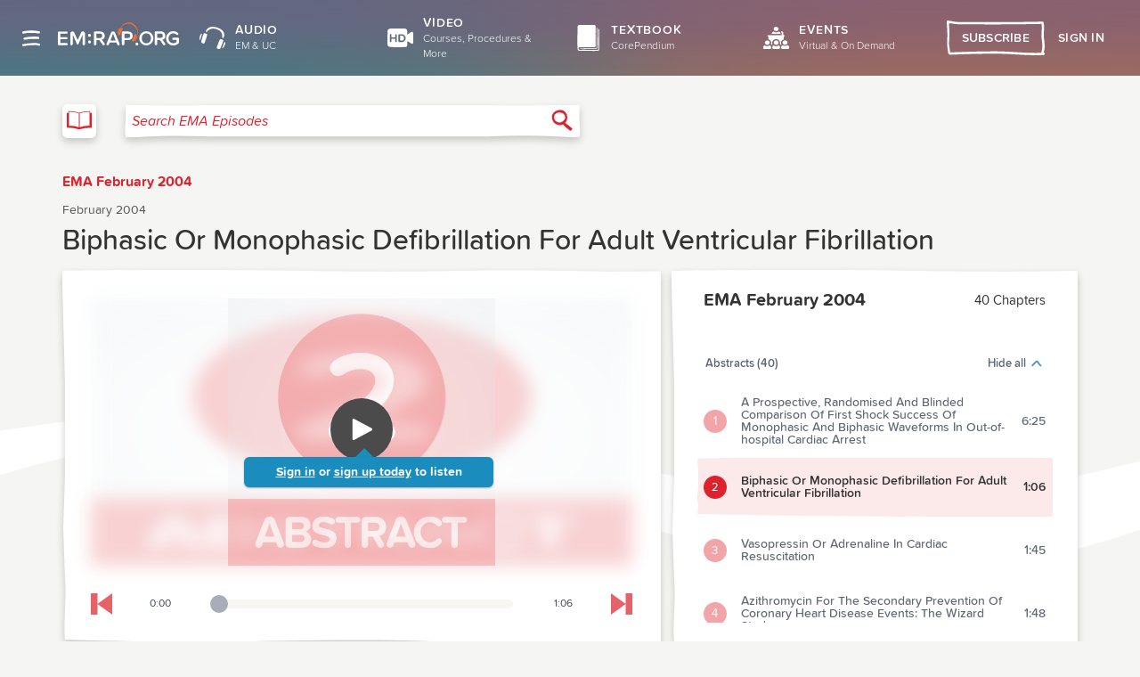

--- FILE ---
content_type: text/html; charset=UTF-8
request_url: https://www.emrap.org/episode/ema-2004-2/abstract2
body_size: 2475
content:
<!DOCTYPE html>
<html lang="en">
	<head>
		<base href="https://www.emrap.org/" />
		<script type="text/javascript">if (document.documentMode !== undefined) { window.location = 'https://www.emrap.org/ie11.html'; }</script>
		<meta charset="utf-8" />
		<meta
			name="viewport"
			content="width=device-width, initial-scale=1, shrink-to-fit=no"
		/>
		<meta
			name="description"
			content="EM:RAP is a monthly emergency medicine audio series full of CME and the latest reviews and perspectives. Get started today with some free CME."
		/>

		
	<link rel="stylesheet" type="text/css" href="https://www.emrap.org/packages/@silverorange/emrap-client/assets/index-DwbFL2WR.css?202601161248" />

	<link rel="manifest" href="packages/@silverorange/emrap-client/manifest.json" />



		<link rel="icon" href="favicon.ico" type="image/x-icon" />

		<link href="images/icons/apple-touch-icon.png" rel="apple-touch-icon" />
		<link href="images/icons/apple-touch-icon-76x76.png" rel="apple-touch-icon" sizes="76x76" />
		<link href="images/icons/apple-touch-icon-120x120.png" rel="apple-touch-icon" sizes="120x120" />
		<link href="images/icons/apple-touch-icon-152x152.png" rel="apple-touch-icon" sizes="152x152" />
		<link href="images/icons/apple-touch-icon-180x180.png" rel="apple-touch-icon" sizes="180x180" />

		<style>
			@font-face {
				font-family: 'proximasoft';
				src: url('fonts/proximasoft-black-webfont.woff2') format('woff2'),
						url('fonts/proximasoft-black-webfont.woff') format('woff');
				font-weight: 900;
				font-style: normal;
			}

			@font-face {
				font-family: 'proximasoft';
				src: url('fonts/proximasoft-blackit-webfont.woff2') format('woff2'),
						url('fonts/proximasoft-blackit-webfont.woff') format('woff');
				font-weight: 900;
				font-style: italic;
			}

			@font-face {
				font-family: 'proximasoft';
				src: url('fonts/proximasoft-extrabold-webfont.woff2') format('woff2'),
						url('fonts/proximasoft-extrabold-webfont.woff') format('woff');
				font-weight: 800;
				font-style: normal;
			}

			@font-face {
				font-family: 'proximasoft';
				src: url('fonts/proximasoft-extraboldit-webfont.woff2') format('woff2'),
						url('fonts/proximasoft-extraboldit-webfont.woff') format('woff');
				font-weight: 800;
				font-style: italic;
			}

			@font-face {
				font-family: 'proximasoft';
				src: url('fonts/proximasoft-bold-webfont.woff2') format('woff2'),
						url('fonts/proximasoft-bold-webfont.woff') format('woff');
				font-weight: 700;
				font-style: normal;
			}

			@font-face {
				font-family: 'proximasoft';
				src: url('fonts/proximasoft-boldit-webfont.woff2') format('woff2'),
						url('fonts/proximasoft-boldit-webfont.woff') format('woff');
				font-weight: 700;
				font-style: italic;
			}

			@font-face {
				font-family: 'proximasoft';
				src: url('fonts/proximasoft-semibold-webfont.woff2') format('woff2'),
						url('fonts/proximasoft-semibold-webfont.woff') format('woff');
				font-weight: 600;
				font-style: normal;
			}

			@font-face {
				font-family: 'proximasoft';
				src: url('fonts/proximasoft-semiboldit-webfont.woff2') format('woff2'),
						url('fonts/proximasoft-semiboldit-webfont.woff') format('woff');
				font-weight: 600;
				font-style: italic;
			}

			@font-face {
				font-family: 'proximasoft';
				src: url('fonts/proximasoft-medium-webfont.woff2') format('woff2'),
						url('fonts/proximasoft-medium-webfont.woff') format('woff');
				font-weight: 500;
				font-style: normal;
			}

			@font-face {
				font-family: 'proximasoft';
				src: url('fonts/proximasoft-mediumit-webfont.woff2') format('woff2'),
						url('fonts/proximasoft-mediumit-webfont.woff') format('woff');
				font-weight: 500;
				font-style: italic;
			}

			@font-face {
				font-family: 'proximasoft';
				src: url('fonts/proximasoft-regular-webfont.woff2') format('woff2'),
						url('fonts/proximasoft-regular-webfont.woff') format('woff');
				font-weight: 400;
				font-style: normal;
			}

			@font-face {
				font-family: 'proximasoft';
				src: url('fonts/proximasoft-regularit-webfont.woff2') format('woff2'),
						url('fonts/proximasoft-regularit-webfont.woff') format('woff');
				font-weight: 400;
				font-style: italic;
			}

			@font-face {
				font-family: 'proximasoft';
				src: url('fonts/proximasoft-light-webfont.woff2') format('woff2'),
						url('fonts/proximasoft-light-webfont.woff') format('woff');
				font-weight: 300;
				font-style: normal;
			}

			@font-face {
				font-family: 'proximasoft';
				src: url('fonts/proximasoft-lightit-webfont.woff2') format('woff2'),
						url('fonts/proximasoft-lightit-webfont.woff') format('woff');
				font-weight: 300;
				font-style: italic;
			}

			@font-face {
				font-family: 'proximasoft';
				src: url('fonts/proximasoft-thin-webfont.woff2') format('woff2'),
						url('fonts/proximasoft-thin-webfont.woff') format('woff');
				font-weight: 200;
				font-style: normal;
			}

			@font-face {
				font-family: 'proximasoft';
				src: url('fonts/proximasoft-thinit-webfont.woff2') format('woff2'),
						url('fonts/proximasoft-thinit-webfont.woff') format('woff');
				font-weight: 200;
				font-style: italic;
			}

			@font-face {
				font-family: 'proximanova';
				src: url('fonts/proximanova-bold-webfont.woff2') format('woff2'),
						url('fonts/proximanova-bold-webfont.woff') format('woff');
				font-weight: bold;
			}

			@font-face {
				font-family: 'proximanova';
				src: url('fonts/proximanova-regular-webfont.woff2') format('woff2'),
						url('fonts/proximanova-regular-webfont.woff') format('woff');
				font-weight: normal;
			}

		</style>

		<title>EMA - Biphasic Or Monophasic Defibrillation For Adult Ventricular Fibrillation - EMA February 2004 | EM:RAP</title>

		<link rel="canonical" href="https://www.emrap.org/episode/ema-2004-2/abstract2" />
		<script type="text/javascript">
//<![CDATA[
!function(){"use strict";!function(e,t){var r=e.amplitude||{_q:[],_iq:{}};if(r.invoked)e.console&&console.error&&console.error("Amplitude snippet has been loaded.");else{var n=function(e,t){e.prototype[t]=function(){return this._q.push({name:t,args:Array.prototype.slice.call(arguments,0)}),this}},s=function(e,t,r){return function(n){e._q.push({name:t,args:Array.prototype.slice.call(r,0),resolve:n})}},o=function(e,t,r){e._q.push({name:t,args:Array.prototype.slice.call(r,0)})},i=function(e,t,r){e[t]=function(){if(r)return{promise:new Promise(s(e,t,Array.prototype.slice.call(arguments)))};o(e,t,Array.prototype.slice.call(arguments))}},a=function(e){for(var t=0;t<g.length;t++)i(e,g[t],!1);for(var r=0;r<m.length;r++)i(e,m[r],!0)};r.invoked=!0;var c=t.createElement("script");c.type="text/javascript",c.integrity="sha384-7OMex1WYtzbDAdKl8HtBEJJB+8Yj6zAJRSeZhWCSQmjLGr4H2OBdrKtiw8HEhwgI",c.crossOrigin="anonymous",c.async=!0,c.src="https://cdn.amplitude.com/libs/analytics-browser-2.8.1-min.js.gz",c.onload=function(){e.amplitude.runQueuedFunctions||console.log("[Amplitude] Error: could not load SDK")};var u=t.getElementsByTagName("script")[0];u.parentNode.insertBefore(c,u);for(var l=function(){return this._q=[],this},p=["add","append","clearAll","prepend","set","setOnce","unset","preInsert","postInsert","remove","getUserProperties"],d=0;d<p.length;d++)n(l,p[d]);r.Identify=l;for(var f=function(){return this._q=[],this},v=["getEventProperties","setProductId","setQuantity","setPrice","setRevenue","setRevenueType","setEventProperties"],y=0;y<v.length;y++)n(f,v[y]);r.Revenue=f;var g=["getDeviceId","setDeviceId","getSessionId","setSessionId","getUserId","setUserId","setOptOut","setTransport","reset","extendSession"],m=["init","add","remove","track","logEvent","identify","groupIdentify","setGroup","revenue","flush"];a(r),r.createInstance=function(e){return r._iq[e]={_q:[]},a(r._iq[e]),r._iq[e]},e.amplitude=r}}(window,document)}();
amplitude.init(
				'cf2edac4d8edf2d45c1ab2e073539509', undefined, { includeUtm: true, includeReferrer: true, defaultTracking: false}
			);

amplitude.track('Page_View',JSON.parse('{\x22path\x22:\x22\\/episode\\/ema-2004-2\\/abstract2\x22}'));
//]]>
</script>
		<meta property="og:site_name" content="EM:RAP" /><meta property="og:title" content="Biphasic Or Monophasic Defibrillation For Adult Ventricular Fibrillation" /><meta property="twitter:card" content="summary" /><meta property="twitter:site" content="@melherbert" /><meta property="og:description" content="Listen on emrap.org" /><meta property="og:image" content="https://d140vvwqovffrf.cloudfront.net/images/chapters/@2x-artwork/14478.jpg" />
	</head>
	<body class="article-episode">
		<noscript> You need to enable JavaScript to run this app. </noscript>
		<div id="root" class="react-app"></div><script src="packages/@silverorange/emrap-client/assets/index-D1ksyPnz.js" type="module" crossorigin="use-credentials"></script><script type="text/javascript">
//<![CDATA[
window.addEventListener('message', function (message) {
	if (message.data.source !== 'emrap-client') {
		return;
	}

	switch (message.data.type) {
		case 'ready':
			window.postMessage({
				type: 'is200',
				name: window.name,
				source: 'emrap-client'
			});
			break;
	}
});
//]]>
</script>
		
	</body>
</html>


--- FILE ---
content_type: text/plain; charset=utf-8
request_url: https://firestore.googleapis.com/google.firestore.v1.Firestore/Listen/channel?VER=8&database=projects%2Femrap-6d359%2Fdatabases%2F(default)&RID=5154&CVER=22&X-HTTP-Session-Id=gsessionid&zx=ejxwjykvxzeu&t=1
body_size: -132
content:
51
[[0,["c","nT5weeAIgJUTkW8MnkbHig","",8,12,30000]]]
